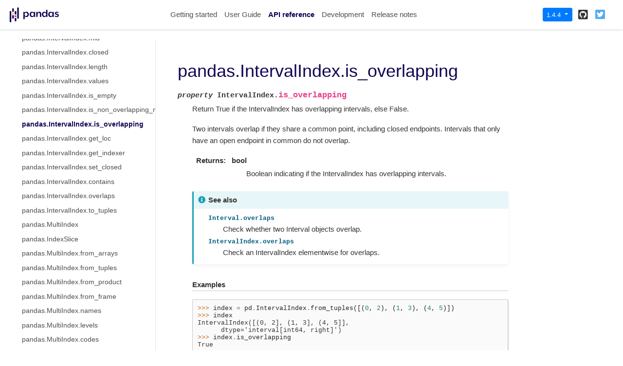

--- FILE ---
content_type: text/html
request_url: https://pandas.pydata.org/pandas-docs/version/1.4/reference/api/pandas.IntervalIndex.is_overlapping.html
body_size: 7167
content:

<!DOCTYPE html>

<html lang="en">
  <head>
    <meta charset="utf-8" />
    <meta name="viewport" content="width=device-width, initial-scale=1.0" /><meta name="generator" content="Docutils 0.17.1: http://docutils.sourceforge.net/" />

    <title>pandas.IntervalIndex.is_overlapping &#8212; pandas 1.4.4 documentation</title>
    
    <link href="../../_static/styles/theme.css?digest=1999514e3f237ded88cf" rel="stylesheet">
<link href="../../_static/styles/pydata-sphinx-theme.css?digest=1999514e3f237ded88cf" rel="stylesheet">
  
    
    <link rel="stylesheet"
      href="../../_static/vendor/fontawesome/5.13.0/css/all.min.css">
    <link rel="preload" as="font" type="font/woff2" crossorigin
      href="../../_static/vendor/fontawesome/5.13.0/webfonts/fa-solid-900.woff2">
    <link rel="preload" as="font" type="font/woff2" crossorigin
      href="../../_static/vendor/fontawesome/5.13.0/webfonts/fa-brands-400.woff2">
  
    
      
  
    
    <link rel="stylesheet" type="text/css" href="../../_static/pygments.css" />
    <link rel="stylesheet" type="text/css" href="../../_static/styles/pydata-sphinx-theme.css" />
    <link rel="stylesheet" type="text/css" href="../../_static/plot_directive.css" />
    <link rel="stylesheet" type="text/css" href="../../_static/panels-main.c949a650a448cc0ae9fd3441c0e17fb0.css" />
    <link rel="stylesheet" type="text/css" href="../../_static/panels-variables.06eb56fa6e07937060861dad626602ad.css" />
    <link rel="stylesheet" type="text/css" href="../../_static/css/getting_started.css" />
    <link rel="stylesheet" type="text/css" href="../../_static/css/pandas.css" />
    
    <link rel="preload" as="script" href="../../_static/scripts/pydata-sphinx-theme.js?digest=1999514e3f237ded88cf">
  
    <script data-url_root="../../" id="documentation_options" src="../../_static/documentation_options.js"></script>
    <script src="../../_static/jquery.js"></script>
    <script src="../../_static/underscore.js"></script>
    <script src="../../_static/doctools.js"></script>
    <script src="https://cdn.jsdelivr.net/npm/@jupyter-widgets/html-manager@^1.0.1/dist/embed-amd.js"></script>
    <link rel="shortcut icon" href="../../_static/favicon.ico"/>
    <link rel="index" title="Index" href="../../genindex.html" />
    <link rel="search" title="Search" href="../../search.html" />
    <link rel="next" title="pandas.IntervalIndex.values" href="pandas.IntervalIndex.values.html" />
    <link rel="prev" title="pandas.IntervalIndex.is_non_overlapping_monotonic" href="pandas.IntervalIndex.is_non_overlapping_monotonic.html" />
    <meta name="viewport" content="width=device-width, initial-scale=1" />
    <meta name="docsearch:language" content="en">
    

    <!-- Google Analytics -->
    
<script async="" src="https://www.google-analytics.com/analytics.js"></script>
<script>
                        window.ga = window.ga || function () {
                            (ga.q = ga.q || []).push(arguments) };
                        ga.l = +new Date;
                        ga('create', 'UA-27880019-2', 'auto');
                        ga('set', 'anonymizeIp', true);
                        ga('send', 'pageview');
                    </script>

  </head>
  <body data-spy="scroll" data-target="#bd-toc-nav" data-offset="80">
    
    <div class="container-fluid" id="banner"></div>

    
    <nav class="navbar navbar-light navbar-expand-lg bg-light fixed-top bd-navbar" id="navbar-main"><div class="container-xl">

  <div id="navbar-start">
    
    

<a class="navbar-brand" href="../../index.html">
  <img src="../../_static/pandas.svg" class="logo" alt="logo">
</a>


    
  </div>

  <button class="navbar-toggler" type="button" data-toggle="collapse" data-target="#navbar-collapsible" aria-controls="navbar-collapsible" aria-expanded="false" aria-label="Toggle navigation">
    <span class="navbar-toggler-icon"></span>
  </button>

  
  <div id="navbar-collapsible" class="col-lg-9 collapse navbar-collapse">
    <div id="navbar-center" class="mr-auto">
      
      <div class="navbar-center-item">
        <ul id="navbar-main-elements" class="navbar-nav">
    <li class="toctree-l1 nav-item">
 <a class="reference internal nav-link" href="../../getting_started/index.html">
  Getting started
 </a>
</li>

<li class="toctree-l1 nav-item">
 <a class="reference internal nav-link" href="../../user_guide/index.html">
  User Guide
 </a>
</li>

<li class="toctree-l1 current active nav-item">
 <a class="reference internal nav-link" href="../index.html">
  API reference
 </a>
</li>

<li class="toctree-l1 nav-item">
 <a class="reference internal nav-link" href="../../development/index.html">
  Development
 </a>
</li>

<li class="toctree-l1 nav-item">
 <a class="reference internal nav-link" href="../../whatsnew/index.html">
  Release notes
 </a>
</li>

    
</ul>
      </div>
      
    </div>

    <div id="navbar-end">
      
      <div class="navbar-end-item">
        <div class="dropdown" id="version_switcher">
    <button type="button" class="btn btn-primary btn-sm navbar-btn dropdown-toggle" id="version_switcher_button" data-toggle="dropdown">
        1.4.4  <!-- this text may get changed later by javascript -->
        <span class="caret"></span>
    </button>
    <div id="version_switcher_menu" class="dropdown-menu list-group-flush py-0" aria-labelledby="version_switcher_button">
    <!-- dropdown will be populated by javascript on page load -->
    </div>
</div>

<!-- NOTE: this JS must live here (not in our global JS file) because it relies
     on being processed by Jinja before it is run (specifically for replacing
     variables reference/api/pandas.IntervalIndex.is_overlapping and {'json_url': 'https://pandas.pydata.org/versions.json', 'url_template': 'https://pandas.pydata.org/{version}/', 'version_match': '1.4.4'}.
-->

<script type="text/javascript">
// Construct the target URL from the JSON components
function buildURL(entry) {
    var template = "https://pandas.pydata.org/{version}/";  // supplied by jinja
    template = template.replace("{version}", entry.version);
    return template;
}

// Check if corresponding page path exists in other version of docs
// and, if so, go there instead of the homepage of the other docs version
function checkPageExistsAndRedirect(event) {
    const currentFilePath = "reference/api/pandas.IntervalIndex.is_overlapping.html",
          tryUrl = event.target.getAttribute("href");
    let otherDocsHomepage = tryUrl.replace(currentFilePath, "");
    $.ajax({
        type: 'HEAD',
        url: tryUrl,
        // if the page exists, go there
        success: function() {
            location.href = tryUrl;
        }
    }).fail(function() {
        location.href = otherDocsHomepage;
    });
    // this prevents the browser from following the href of the clicked node
    // (which is fine because this function takes care of redirecting)
    return false;
}

// Populate the version switcher from the JSON config file
(function () {
    $.getJSON("https://pandas.pydata.org/versions.json", function(data, textStatus, jqXHR) {
        const currentFilePath = "reference/api/pandas.IntervalIndex.is_overlapping.html";
        // create links to the corresponding page in the other docs versions
        $.each(data, function(index, entry) {
            // if no custom name specified (e.g., "latest"), use version string
            if (!("name" in entry)) {
                entry.name = entry.version;
            }
            // create the node
            const node = document.createElement("a");
            node.setAttribute("class", "list-group-item list-group-item-action py-1");
            node.textContent = `${entry.name}`;
            // get the base URL for that doc version, add the current page's
            // path to it, and set as `href`
            // entry.url = buildURL(entry);
            node.setAttribute("href", `${entry.url}${currentFilePath}`);
            // on click, AJAX calls will check if the linked page exists before
            // trying to redirect, and if not, will redirect to the homepage
            // for that version of the docs.
            node.onclick = checkPageExistsAndRedirect;
            $("#version_switcher_menu").append(node);
            // replace dropdown button text with the preferred display name of
            // this version, rather than using sphinx's 1.4.4 variable.
            // also highlight the dropdown entry for the currently-viewed
            // version's entry
            if (entry.version == "1.4.4") {
                node.classList.add("active");
                $("#version_switcher_button").text(entry.name);
            }
        });
    });
})();
</script>
      </div>
      
      <div class="navbar-end-item">
        <ul id="navbar-icon-links" class="navbar-nav" aria-label="Icon Links">
        <li class="nav-item">
          <a class="nav-link" href="https://github.com/pandas-dev/pandas" rel="noopener" target="_blank" title="GitHub"><span><i class="fab fa-github-square"></i></span>
            <label class="sr-only">GitHub</label></a>
        </li>
        <li class="nav-item">
          <a class="nav-link" href="https://twitter.com/pandas_dev" rel="noopener" target="_blank" title="Twitter"><span><i class="fab fa-twitter-square"></i></span>
            <label class="sr-only">Twitter</label></a>
        </li>
      </ul>
      </div>
      
    </div>
  </div>
</div>
    </nav>
    

    <div class="container-xl">
      <div class="row">
          
            
            <!-- Only show if we have sidebars configured, else just a small margin  -->
            <div class="col-12 col-md-3 bd-sidebar">
              <div class="sidebar-start-items"><form class="bd-search d-flex align-items-center" action="../../search.html" method="get">
  <i class="icon fas fa-search"></i>
  <input type="search" class="form-control" name="q" id="search-input" placeholder="Search the docs ..." aria-label="Search the docs ..." autocomplete="off" >
</form><nav class="bd-links" id="bd-docs-nav" aria-label="Main navigation">
  <div class="bd-toc-item active">
    
    <ul class="current nav bd-sidenav">
 <li class="toctree-l1">
  <a class="reference internal" href="../io.html">
   Input/output
  </a>
 </li>
 <li class="toctree-l1">
  <a class="reference internal" href="../general_functions.html">
   General functions
  </a>
 </li>
 <li class="toctree-l1">
  <a class="reference internal" href="../series.html">
   Series
  </a>
 </li>
 <li class="toctree-l1">
  <a class="reference internal" href="../frame.html">
   DataFrame
  </a>
 </li>
 <li class="toctree-l1">
  <a class="reference internal" href="../arrays.html">
   pandas arrays, scalars, and data types
  </a>
 </li>
 <li class="toctree-l1 current active has-children">
  <a class="reference internal" href="../indexing.html">
   Index objects
  </a>
  <input checked="" class="toctree-checkbox" id="toctree-checkbox-1" name="toctree-checkbox-1" type="checkbox"/>
  <label for="toctree-checkbox-1">
   <i class="fas fa-chevron-down">
   </i>
  </label>
  <ul class="current">
   <li class="toctree-l2">
    <a class="reference internal" href="pandas.Index.html">
     pandas.Index
    </a>
   </li>
   <li class="toctree-l2">
    <a class="reference internal" href="pandas.Index.values.html">
     pandas.Index.values
    </a>
   </li>
   <li class="toctree-l2">
    <a class="reference internal" href="pandas.Index.is_monotonic.html">
     pandas.Index.is_monotonic
    </a>
   </li>
   <li class="toctree-l2">
    <a class="reference internal" href="pandas.Index.is_monotonic_increasing.html">
     pandas.Index.is_monotonic_increasing
    </a>
   </li>
   <li class="toctree-l2">
    <a class="reference internal" href="pandas.Index.is_monotonic_decreasing.html">
     pandas.Index.is_monotonic_decreasing
    </a>
   </li>
   <li class="toctree-l2">
    <a class="reference internal" href="pandas.Index.is_unique.html">
     pandas.Index.is_unique
    </a>
   </li>
   <li class="toctree-l2">
    <a class="reference internal" href="pandas.Index.has_duplicates.html">
     pandas.Index.has_duplicates
    </a>
   </li>
   <li class="toctree-l2">
    <a class="reference internal" href="pandas.Index.hasnans.html">
     pandas.Index.hasnans
    </a>
   </li>
   <li class="toctree-l2">
    <a class="reference internal" href="pandas.Index.dtype.html">
     pandas.Index.dtype
    </a>
   </li>
   <li class="toctree-l2">
    <a class="reference internal" href="pandas.Index.inferred_type.html">
     pandas.Index.inferred_type
    </a>
   </li>
   <li class="toctree-l2">
    <a class="reference internal" href="pandas.Index.is_all_dates.html">
     pandas.Index.is_all_dates
    </a>
   </li>
   <li class="toctree-l2">
    <a class="reference internal" href="pandas.Index.shape.html">
     pandas.Index.shape
    </a>
   </li>
   <li class="toctree-l2">
    <a class="reference internal" href="pandas.Index.name.html">
     pandas.Index.name
    </a>
   </li>
   <li class="toctree-l2">
    <a class="reference internal" href="pandas.Index.names.html">
     pandas.Index.names
    </a>
   </li>
   <li class="toctree-l2">
    <a class="reference internal" href="pandas.Index.nbytes.html">
     pandas.Index.nbytes
    </a>
   </li>
   <li class="toctree-l2">
    <a class="reference internal" href="pandas.Index.ndim.html">
     pandas.Index.ndim
    </a>
   </li>
   <li class="toctree-l2">
    <a class="reference internal" href="pandas.Index.size.html">
     pandas.Index.size
    </a>
   </li>
   <li class="toctree-l2">
    <a class="reference internal" href="pandas.Index.empty.html">
     pandas.Index.empty
    </a>
   </li>
   <li class="toctree-l2">
    <a class="reference internal" href="pandas.Index.T.html">
     pandas.Index.T
    </a>
   </li>
   <li class="toctree-l2">
    <a class="reference internal" href="pandas.Index.memory_usage.html">
     pandas.Index.memory_usage
    </a>
   </li>
   <li class="toctree-l2">
    <a class="reference internal" href="pandas.Index.all.html">
     pandas.Index.all
    </a>
   </li>
   <li class="toctree-l2">
    <a class="reference internal" href="pandas.Index.any.html">
     pandas.Index.any
    </a>
   </li>
   <li class="toctree-l2">
    <a class="reference internal" href="pandas.Index.argmin.html">
     pandas.Index.argmin
    </a>
   </li>
   <li class="toctree-l2">
    <a class="reference internal" href="pandas.Index.argmax.html">
     pandas.Index.argmax
    </a>
   </li>
   <li class="toctree-l2">
    <a class="reference internal" href="pandas.Index.copy.html">
     pandas.Index.copy
    </a>
   </li>
   <li class="toctree-l2">
    <a class="reference internal" href="pandas.Index.delete.html">
     pandas.Index.delete
    </a>
   </li>
   <li class="toctree-l2">
    <a class="reference internal" href="pandas.Index.drop.html">
     pandas.Index.drop
    </a>
   </li>
   <li class="toctree-l2">
    <a class="reference internal" href="pandas.Index.drop_duplicates.html">
     pandas.Index.drop_duplicates
    </a>
   </li>
   <li class="toctree-l2">
    <a class="reference internal" href="pandas.Index.duplicated.html">
     pandas.Index.duplicated
    </a>
   </li>
   <li class="toctree-l2">
    <a class="reference internal" href="pandas.Index.equals.html">
     pandas.Index.equals
    </a>
   </li>
   <li class="toctree-l2">
    <a class="reference internal" href="pandas.Index.factorize.html">
     pandas.Index.factorize
    </a>
   </li>
   <li class="toctree-l2">
    <a class="reference internal" href="pandas.Index.identical.html">
     pandas.Index.identical
    </a>
   </li>
   <li class="toctree-l2">
    <a class="reference internal" href="pandas.Index.insert.html">
     pandas.Index.insert
    </a>
   </li>
   <li class="toctree-l2">
    <a class="reference internal" href="pandas.Index.is_.html">
     pandas.Index.is_
    </a>
   </li>
   <li class="toctree-l2">
    <a class="reference internal" href="pandas.Index.is_boolean.html">
     pandas.Index.is_boolean
    </a>
   </li>
   <li class="toctree-l2">
    <a class="reference internal" href="pandas.Index.is_categorical.html">
     pandas.Index.is_categorical
    </a>
   </li>
   <li class="toctree-l2">
    <a class="reference internal" href="pandas.Index.is_floating.html">
     pandas.Index.is_floating
    </a>
   </li>
   <li class="toctree-l2">
    <a class="reference internal" href="pandas.Index.is_integer.html">
     pandas.Index.is_integer
    </a>
   </li>
   <li class="toctree-l2">
    <a class="reference internal" href="pandas.Index.is_interval.html">
     pandas.Index.is_interval
    </a>
   </li>
   <li class="toctree-l2">
    <a class="reference internal" href="pandas.Index.is_mixed.html">
     pandas.Index.is_mixed
    </a>
   </li>
   <li class="toctree-l2">
    <a class="reference internal" href="pandas.Index.is_numeric.html">
     pandas.Index.is_numeric
    </a>
   </li>
   <li class="toctree-l2">
    <a class="reference internal" href="pandas.Index.is_object.html">
     pandas.Index.is_object
    </a>
   </li>
   <li class="toctree-l2">
    <a class="reference internal" href="pandas.Index.min.html">
     pandas.Index.min
    </a>
   </li>
   <li class="toctree-l2">
    <a class="reference internal" href="pandas.Index.max.html">
     pandas.Index.max
    </a>
   </li>
   <li class="toctree-l2">
    <a class="reference internal" href="pandas.Index.reindex.html">
     pandas.Index.reindex
    </a>
   </li>
   <li class="toctree-l2">
    <a class="reference internal" href="pandas.Index.rename.html">
     pandas.Index.rename
    </a>
   </li>
   <li class="toctree-l2">
    <a class="reference internal" href="pandas.Index.repeat.html">
     pandas.Index.repeat
    </a>
   </li>
   <li class="toctree-l2">
    <a class="reference internal" href="pandas.Index.where.html">
     pandas.Index.where
    </a>
   </li>
   <li class="toctree-l2">
    <a class="reference internal" href="pandas.Index.take.html">
     pandas.Index.take
    </a>
   </li>
   <li class="toctree-l2">
    <a class="reference internal" href="pandas.Index.putmask.html">
     pandas.Index.putmask
    </a>
   </li>
   <li class="toctree-l2">
    <a class="reference internal" href="pandas.Index.unique.html">
     pandas.Index.unique
    </a>
   </li>
   <li class="toctree-l2">
    <a class="reference internal" href="pandas.Index.nunique.html">
     pandas.Index.nunique
    </a>
   </li>
   <li class="toctree-l2">
    <a class="reference internal" href="pandas.Index.value_counts.html">
     pandas.Index.value_counts
    </a>
   </li>
   <li class="toctree-l2">
    <a class="reference internal" href="pandas.Index.set_names.html">
     pandas.Index.set_names
    </a>
   </li>
   <li class="toctree-l2">
    <a class="reference internal" href="pandas.Index.droplevel.html">
     pandas.Index.droplevel
    </a>
   </li>
   <li class="toctree-l2">
    <a class="reference internal" href="pandas.Index.fillna.html">
     pandas.Index.fillna
    </a>
   </li>
   <li class="toctree-l2">
    <a class="reference internal" href="pandas.Index.dropna.html">
     pandas.Index.dropna
    </a>
   </li>
   <li class="toctree-l2">
    <a class="reference internal" href="pandas.Index.isna.html">
     pandas.Index.isna
    </a>
   </li>
   <li class="toctree-l2">
    <a class="reference internal" href="pandas.Index.notna.html">
     pandas.Index.notna
    </a>
   </li>
   <li class="toctree-l2">
    <a class="reference internal" href="pandas.Index.astype.html">
     pandas.Index.astype
    </a>
   </li>
   <li class="toctree-l2">
    <a class="reference internal" href="pandas.Index.item.html">
     pandas.Index.item
    </a>
   </li>
   <li class="toctree-l2">
    <a class="reference internal" href="pandas.Index.map.html">
     pandas.Index.map
    </a>
   </li>
   <li class="toctree-l2">
    <a class="reference internal" href="pandas.Index.ravel.html">
     pandas.Index.ravel
    </a>
   </li>
   <li class="toctree-l2">
    <a class="reference internal" href="pandas.Index.to_list.html">
     pandas.Index.to_list
    </a>
   </li>
   <li class="toctree-l2">
    <a class="reference internal" href="pandas.Index.to_native_types.html">
     pandas.Index.to_native_types
    </a>
   </li>
   <li class="toctree-l2">
    <a class="reference internal" href="pandas.Index.to_series.html">
     pandas.Index.to_series
    </a>
   </li>
   <li class="toctree-l2">
    <a class="reference internal" href="pandas.Index.to_frame.html">
     pandas.Index.to_frame
    </a>
   </li>
   <li class="toctree-l2">
    <a class="reference internal" href="pandas.Index.view.html">
     pandas.Index.view
    </a>
   </li>
   <li class="toctree-l2">
    <a class="reference internal" href="pandas.Index.argsort.html">
     pandas.Index.argsort
    </a>
   </li>
   <li class="toctree-l2">
    <a class="reference internal" href="pandas.Index.searchsorted.html">
     pandas.Index.searchsorted
    </a>
   </li>
   <li class="toctree-l2">
    <a class="reference internal" href="pandas.Index.sort_values.html">
     pandas.Index.sort_values
    </a>
   </li>
   <li class="toctree-l2">
    <a class="reference internal" href="pandas.Index.shift.html">
     pandas.Index.shift
    </a>
   </li>
   <li class="toctree-l2">
    <a class="reference internal" href="pandas.Index.append.html">
     pandas.Index.append
    </a>
   </li>
   <li class="toctree-l2">
    <a class="reference internal" href="pandas.Index.join.html">
     pandas.Index.join
    </a>
   </li>
   <li class="toctree-l2">
    <a class="reference internal" href="pandas.Index.intersection.html">
     pandas.Index.intersection
    </a>
   </li>
   <li class="toctree-l2">
    <a class="reference internal" href="pandas.Index.union.html">
     pandas.Index.union
    </a>
   </li>
   <li class="toctree-l2">
    <a class="reference internal" href="pandas.Index.difference.html">
     pandas.Index.difference
    </a>
   </li>
   <li class="toctree-l2">
    <a class="reference internal" href="pandas.Index.symmetric_difference.html">
     pandas.Index.symmetric_difference
    </a>
   </li>
   <li class="toctree-l2">
    <a class="reference internal" href="pandas.Index.asof.html">
     pandas.Index.asof
    </a>
   </li>
   <li class="toctree-l2">
    <a class="reference internal" href="pandas.Index.asof_locs.html">
     pandas.Index.asof_locs
    </a>
   </li>
   <li class="toctree-l2">
    <a class="reference internal" href="pandas.Index.get_indexer.html">
     pandas.Index.get_indexer
    </a>
   </li>
   <li class="toctree-l2">
    <a class="reference internal" href="pandas.Index.get_indexer_for.html">
     pandas.Index.get_indexer_for
    </a>
   </li>
   <li class="toctree-l2">
    <a class="reference internal" href="pandas.Index.get_indexer_non_unique.html">
     pandas.Index.get_indexer_non_unique
    </a>
   </li>
   <li class="toctree-l2">
    <a class="reference internal" href="pandas.Index.get_level_values.html">
     pandas.Index.get_level_values
    </a>
   </li>
   <li class="toctree-l2">
    <a class="reference internal" href="pandas.Index.get_loc.html">
     pandas.Index.get_loc
    </a>
   </li>
   <li class="toctree-l2">
    <a class="reference internal" href="pandas.Index.get_slice_bound.html">
     pandas.Index.get_slice_bound
    </a>
   </li>
   <li class="toctree-l2">
    <a class="reference internal" href="pandas.Index.get_value.html">
     pandas.Index.get_value
    </a>
   </li>
   <li class="toctree-l2">
    <a class="reference internal" href="pandas.Index.isin.html">
     pandas.Index.isin
    </a>
   </li>
   <li class="toctree-l2">
    <a class="reference internal" href="pandas.Index.slice_indexer.html">
     pandas.Index.slice_indexer
    </a>
   </li>
   <li class="toctree-l2">
    <a class="reference internal" href="pandas.Index.slice_locs.html">
     pandas.Index.slice_locs
    </a>
   </li>
   <li class="toctree-l2">
    <a class="reference internal" href="pandas.RangeIndex.html">
     pandas.RangeIndex
    </a>
   </li>
   <li class="toctree-l2">
    <a class="reference internal" href="pandas.Int64Index.html">
     pandas.Int64Index
    </a>
   </li>
   <li class="toctree-l2">
    <a class="reference internal" href="pandas.UInt64Index.html">
     pandas.UInt64Index
    </a>
   </li>
   <li class="toctree-l2">
    <a class="reference internal" href="pandas.Float64Index.html">
     pandas.Float64Index
    </a>
   </li>
   <li class="toctree-l2">
    <a class="reference internal" href="pandas.RangeIndex.start.html">
     pandas.RangeIndex.start
    </a>
   </li>
   <li class="toctree-l2">
    <a class="reference internal" href="pandas.RangeIndex.stop.html">
     pandas.RangeIndex.stop
    </a>
   </li>
   <li class="toctree-l2">
    <a class="reference internal" href="pandas.RangeIndex.step.html">
     pandas.RangeIndex.step
    </a>
   </li>
   <li class="toctree-l2">
    <a class="reference internal" href="pandas.RangeIndex.from_range.html">
     pandas.RangeIndex.from_range
    </a>
   </li>
   <li class="toctree-l2">
    <a class="reference internal" href="pandas.CategoricalIndex.html">
     pandas.CategoricalIndex
    </a>
   </li>
   <li class="toctree-l2">
    <a class="reference internal" href="pandas.CategoricalIndex.codes.html">
     pandas.CategoricalIndex.codes
    </a>
   </li>
   <li class="toctree-l2">
    <a class="reference internal" href="pandas.CategoricalIndex.categories.html">
     pandas.CategoricalIndex.categories
    </a>
   </li>
   <li class="toctree-l2">
    <a class="reference internal" href="pandas.CategoricalIndex.ordered.html">
     pandas.CategoricalIndex.ordered
    </a>
   </li>
   <li class="toctree-l2">
    <a class="reference internal" href="pandas.CategoricalIndex.rename_categories.html">
     pandas.CategoricalIndex.rename_categories
    </a>
   </li>
   <li class="toctree-l2">
    <a class="reference internal" href="pandas.CategoricalIndex.reorder_categories.html">
     pandas.CategoricalIndex.reorder_categories
    </a>
   </li>
   <li class="toctree-l2">
    <a class="reference internal" href="pandas.CategoricalIndex.add_categories.html">
     pandas.CategoricalIndex.add_categories
    </a>
   </li>
   <li class="toctree-l2">
    <a class="reference internal" href="pandas.CategoricalIndex.remove_categories.html">
     pandas.CategoricalIndex.remove_categories
    </a>
   </li>
   <li class="toctree-l2">
    <a class="reference internal" href="pandas.CategoricalIndex.remove_unused_categories.html">
     pandas.CategoricalIndex.remove_unused_categories
    </a>
   </li>
   <li class="toctree-l2">
    <a class="reference internal" href="pandas.CategoricalIndex.set_categories.html">
     pandas.CategoricalIndex.set_categories
    </a>
   </li>
   <li class="toctree-l2">
    <a class="reference internal" href="pandas.CategoricalIndex.as_ordered.html">
     pandas.CategoricalIndex.as_ordered
    </a>
   </li>
   <li class="toctree-l2">
    <a class="reference internal" href="pandas.CategoricalIndex.as_unordered.html">
     pandas.CategoricalIndex.as_unordered
    </a>
   </li>
   <li class="toctree-l2">
    <a class="reference internal" href="pandas.CategoricalIndex.map.html">
     pandas.CategoricalIndex.map
    </a>
   </li>
   <li class="toctree-l2">
    <a class="reference internal" href="pandas.CategoricalIndex.equals.html">
     pandas.CategoricalIndex.equals
    </a>
   </li>
   <li class="toctree-l2">
    <a class="reference internal" href="pandas.IntervalIndex.html">
     pandas.IntervalIndex
    </a>
   </li>
   <li class="toctree-l2">
    <a class="reference internal" href="pandas.IntervalIndex.from_arrays.html">
     pandas.IntervalIndex.from_arrays
    </a>
   </li>
   <li class="toctree-l2">
    <a class="reference internal" href="pandas.IntervalIndex.from_tuples.html">
     pandas.IntervalIndex.from_tuples
    </a>
   </li>
   <li class="toctree-l2">
    <a class="reference internal" href="pandas.IntervalIndex.from_breaks.html">
     pandas.IntervalIndex.from_breaks
    </a>
   </li>
   <li class="toctree-l2">
    <a class="reference internal" href="pandas.IntervalIndex.left.html">
     pandas.IntervalIndex.left
    </a>
   </li>
   <li class="toctree-l2">
    <a class="reference internal" href="pandas.IntervalIndex.right.html">
     pandas.IntervalIndex.right
    </a>
   </li>
   <li class="toctree-l2">
    <a class="reference internal" href="pandas.IntervalIndex.mid.html">
     pandas.IntervalIndex.mid
    </a>
   </li>
   <li class="toctree-l2">
    <a class="reference internal" href="pandas.IntervalIndex.closed.html">
     pandas.IntervalIndex.closed
    </a>
   </li>
   <li class="toctree-l2">
    <a class="reference internal" href="pandas.IntervalIndex.length.html">
     pandas.IntervalIndex.length
    </a>
   </li>
   <li class="toctree-l2">
    <a class="reference internal" href="pandas.IntervalIndex.values.html">
     pandas.IntervalIndex.values
    </a>
   </li>
   <li class="toctree-l2">
    <a class="reference internal" href="pandas.IntervalIndex.is_empty.html">
     pandas.IntervalIndex.is_empty
    </a>
   </li>
   <li class="toctree-l2">
    <a class="reference internal" href="pandas.IntervalIndex.is_non_overlapping_monotonic.html">
     pandas.IntervalIndex.is_non_overlapping_monotonic
    </a>
   </li>
   <li class="toctree-l2 current active">
    <a class="current reference internal" href="#">
     pandas.IntervalIndex.is_overlapping
    </a>
   </li>
   <li class="toctree-l2">
    <a class="reference internal" href="pandas.IntervalIndex.get_loc.html">
     pandas.IntervalIndex.get_loc
    </a>
   </li>
   <li class="toctree-l2">
    <a class="reference internal" href="pandas.IntervalIndex.get_indexer.html">
     pandas.IntervalIndex.get_indexer
    </a>
   </li>
   <li class="toctree-l2">
    <a class="reference internal" href="pandas.IntervalIndex.set_closed.html">
     pandas.IntervalIndex.set_closed
    </a>
   </li>
   <li class="toctree-l2">
    <a class="reference internal" href="pandas.IntervalIndex.contains.html">
     pandas.IntervalIndex.contains
    </a>
   </li>
   <li class="toctree-l2">
    <a class="reference internal" href="pandas.IntervalIndex.overlaps.html">
     pandas.IntervalIndex.overlaps
    </a>
   </li>
   <li class="toctree-l2">
    <a class="reference internal" href="pandas.IntervalIndex.to_tuples.html">
     pandas.IntervalIndex.to_tuples
    </a>
   </li>
   <li class="toctree-l2">
    <a class="reference internal" href="pandas.MultiIndex.html">
     pandas.MultiIndex
    </a>
   </li>
   <li class="toctree-l2">
    <a class="reference internal" href="pandas.IndexSlice.html">
     pandas.IndexSlice
    </a>
   </li>
   <li class="toctree-l2">
    <a class="reference internal" href="pandas.MultiIndex.from_arrays.html">
     pandas.MultiIndex.from_arrays
    </a>
   </li>
   <li class="toctree-l2">
    <a class="reference internal" href="pandas.MultiIndex.from_tuples.html">
     pandas.MultiIndex.from_tuples
    </a>
   </li>
   <li class="toctree-l2">
    <a class="reference internal" href="pandas.MultiIndex.from_product.html">
     pandas.MultiIndex.from_product
    </a>
   </li>
   <li class="toctree-l2">
    <a class="reference internal" href="pandas.MultiIndex.from_frame.html">
     pandas.MultiIndex.from_frame
    </a>
   </li>
   <li class="toctree-l2">
    <a class="reference internal" href="pandas.MultiIndex.names.html">
     pandas.MultiIndex.names
    </a>
   </li>
   <li class="toctree-l2">
    <a class="reference internal" href="pandas.MultiIndex.levels.html">
     pandas.MultiIndex.levels
    </a>
   </li>
   <li class="toctree-l2">
    <a class="reference internal" href="pandas.MultiIndex.codes.html">
     pandas.MultiIndex.codes
    </a>
   </li>
   <li class="toctree-l2">
    <a class="reference internal" href="pandas.MultiIndex.nlevels.html">
     pandas.MultiIndex.nlevels
    </a>
   </li>
   <li class="toctree-l2">
    <a class="reference internal" href="pandas.MultiIndex.levshape.html">
     pandas.MultiIndex.levshape
    </a>
   </li>
   <li class="toctree-l2">
    <a class="reference internal" href="pandas.MultiIndex.dtypes.html">
     pandas.MultiIndex.dtypes
    </a>
   </li>
   <li class="toctree-l2">
    <a class="reference internal" href="pandas.MultiIndex.set_levels.html">
     pandas.MultiIndex.set_levels
    </a>
   </li>
   <li class="toctree-l2">
    <a class="reference internal" href="pandas.MultiIndex.set_codes.html">
     pandas.MultiIndex.set_codes
    </a>
   </li>
   <li class="toctree-l2">
    <a class="reference internal" href="pandas.MultiIndex.to_flat_index.html">
     pandas.MultiIndex.to_flat_index
    </a>
   </li>
   <li class="toctree-l2">
    <a class="reference internal" href="pandas.MultiIndex.to_frame.html">
     pandas.MultiIndex.to_frame
    </a>
   </li>
   <li class="toctree-l2">
    <a class="reference internal" href="pandas.MultiIndex.sortlevel.html">
     pandas.MultiIndex.sortlevel
    </a>
   </li>
   <li class="toctree-l2">
    <a class="reference internal" href="pandas.MultiIndex.droplevel.html">
     pandas.MultiIndex.droplevel
    </a>
   </li>
   <li class="toctree-l2">
    <a class="reference internal" href="pandas.MultiIndex.swaplevel.html">
     pandas.MultiIndex.swaplevel
    </a>
   </li>
   <li class="toctree-l2">
    <a class="reference internal" href="pandas.MultiIndex.reorder_levels.html">
     pandas.MultiIndex.reorder_levels
    </a>
   </li>
   <li class="toctree-l2">
    <a class="reference internal" href="pandas.MultiIndex.remove_unused_levels.html">
     pandas.MultiIndex.remove_unused_levels
    </a>
   </li>
   <li class="toctree-l2">
    <a class="reference internal" href="pandas.MultiIndex.get_loc.html">
     pandas.MultiIndex.get_loc
    </a>
   </li>
   <li class="toctree-l2">
    <a class="reference internal" href="pandas.MultiIndex.get_locs.html">
     pandas.MultiIndex.get_locs
    </a>
   </li>
   <li class="toctree-l2">
    <a class="reference internal" href="pandas.MultiIndex.get_loc_level.html">
     pandas.MultiIndex.get_loc_level
    </a>
   </li>
   <li class="toctree-l2">
    <a class="reference internal" href="pandas.MultiIndex.get_indexer.html">
     pandas.MultiIndex.get_indexer
    </a>
   </li>
   <li class="toctree-l2">
    <a class="reference internal" href="pandas.MultiIndex.get_level_values.html">
     pandas.MultiIndex.get_level_values
    </a>
   </li>
   <li class="toctree-l2">
    <a class="reference internal" href="pandas.DatetimeIndex.html">
     pandas.DatetimeIndex
    </a>
   </li>
   <li class="toctree-l2">
    <a class="reference internal" href="pandas.DatetimeIndex.year.html">
     pandas.DatetimeIndex.year
    </a>
   </li>
   <li class="toctree-l2">
    <a class="reference internal" href="pandas.DatetimeIndex.month.html">
     pandas.DatetimeIndex.month
    </a>
   </li>
   <li class="toctree-l2">
    <a class="reference internal" href="pandas.DatetimeIndex.day.html">
     pandas.DatetimeIndex.day
    </a>
   </li>
   <li class="toctree-l2">
    <a class="reference internal" href="pandas.DatetimeIndex.hour.html">
     pandas.DatetimeIndex.hour
    </a>
   </li>
   <li class="toctree-l2">
    <a class="reference internal" href="pandas.DatetimeIndex.minute.html">
     pandas.DatetimeIndex.minute
    </a>
   </li>
   <li class="toctree-l2">
    <a class="reference internal" href="pandas.DatetimeIndex.second.html">
     pandas.DatetimeIndex.second
    </a>
   </li>
   <li class="toctree-l2">
    <a class="reference internal" href="pandas.DatetimeIndex.microsecond.html">
     pandas.DatetimeIndex.microsecond
    </a>
   </li>
   <li class="toctree-l2">
    <a class="reference internal" href="pandas.DatetimeIndex.nanosecond.html">
     pandas.DatetimeIndex.nanosecond
    </a>
   </li>
   <li class="toctree-l2">
    <a class="reference internal" href="pandas.DatetimeIndex.date.html">
     pandas.DatetimeIndex.date
    </a>
   </li>
   <li class="toctree-l2">
    <a class="reference internal" href="pandas.DatetimeIndex.time.html">
     pandas.DatetimeIndex.time
    </a>
   </li>
   <li class="toctree-l2">
    <a class="reference internal" href="pandas.DatetimeIndex.timetz.html">
     pandas.DatetimeIndex.timetz
    </a>
   </li>
   <li class="toctree-l2">
    <a class="reference internal" href="pandas.DatetimeIndex.dayofyear.html">
     pandas.DatetimeIndex.dayofyear
    </a>
   </li>
   <li class="toctree-l2">
    <a class="reference internal" href="pandas.DatetimeIndex.day_of_year.html">
     pandas.DatetimeIndex.day_of_year
    </a>
   </li>
   <li class="toctree-l2">
    <a class="reference internal" href="pandas.DatetimeIndex.weekofyear.html">
     pandas.DatetimeIndex.weekofyear
    </a>
   </li>
   <li class="toctree-l2">
    <a class="reference internal" href="pandas.DatetimeIndex.week.html">
     pandas.DatetimeIndex.week
    </a>
   </li>
   <li class="toctree-l2">
    <a class="reference internal" href="pandas.DatetimeIndex.dayofweek.html">
     pandas.DatetimeIndex.dayofweek
    </a>
   </li>
   <li class="toctree-l2">
    <a class="reference internal" href="pandas.DatetimeIndex.day_of_week.html">
     pandas.DatetimeIndex.day_of_week
    </a>
   </li>
   <li class="toctree-l2">
    <a class="reference internal" href="pandas.DatetimeIndex.weekday.html">
     pandas.DatetimeIndex.weekday
    </a>
   </li>
   <li class="toctree-l2">
    <a class="reference internal" href="pandas.DatetimeIndex.quarter.html">
     pandas.DatetimeIndex.quarter
    </a>
   </li>
   <li class="toctree-l2">
    <a class="reference internal" href="pandas.DatetimeIndex.tz.html">
     pandas.DatetimeIndex.tz
    </a>
   </li>
   <li class="toctree-l2">
    <a class="reference internal" href="pandas.DatetimeIndex.freq.html">
     pandas.DatetimeIndex.freq
    </a>
   </li>
   <li class="toctree-l2">
    <a class="reference internal" href="pandas.DatetimeIndex.freqstr.html">
     pandas.DatetimeIndex.freqstr
    </a>
   </li>
   <li class="toctree-l2">
    <a class="reference internal" href="pandas.DatetimeIndex.is_month_start.html">
     pandas.DatetimeIndex.is_month_start
    </a>
   </li>
   <li class="toctree-l2">
    <a class="reference internal" href="pandas.DatetimeIndex.is_month_end.html">
     pandas.DatetimeIndex.is_month_end
    </a>
   </li>
   <li class="toctree-l2">
    <a class="reference internal" href="pandas.DatetimeIndex.is_quarter_start.html">
     pandas.DatetimeIndex.is_quarter_start
    </a>
   </li>
   <li class="toctree-l2">
    <a class="reference internal" href="pandas.DatetimeIndex.is_quarter_end.html">
     pandas.DatetimeIndex.is_quarter_end
    </a>
   </li>
   <li class="toctree-l2">
    <a class="reference internal" href="pandas.DatetimeIndex.is_year_start.html">
     pandas.DatetimeIndex.is_year_start
    </a>
   </li>
   <li class="toctree-l2">
    <a class="reference internal" href="pandas.DatetimeIndex.is_year_end.html">
     pandas.DatetimeIndex.is_year_end
    </a>
   </li>
   <li class="toctree-l2">
    <a class="reference internal" href="pandas.DatetimeIndex.is_leap_year.html">
     pandas.DatetimeIndex.is_leap_year
    </a>
   </li>
   <li class="toctree-l2">
    <a class="reference internal" href="pandas.DatetimeIndex.inferred_freq.html">
     pandas.DatetimeIndex.inferred_freq
    </a>
   </li>
   <li class="toctree-l2">
    <a class="reference internal" href="pandas.DatetimeIndex.indexer_at_time.html">
     pandas.DatetimeIndex.indexer_at_time
    </a>
   </li>
   <li class="toctree-l2">
    <a class="reference internal" href="pandas.DatetimeIndex.indexer_between_time.html">
     pandas.DatetimeIndex.indexer_between_time
    </a>
   </li>
   <li class="toctree-l2">
    <a class="reference internal" href="pandas.DatetimeIndex.normalize.html">
     pandas.DatetimeIndex.normalize
    </a>
   </li>
   <li class="toctree-l2">
    <a class="reference internal" href="pandas.DatetimeIndex.strftime.html">
     pandas.DatetimeIndex.strftime
    </a>
   </li>
   <li class="toctree-l2">
    <a class="reference internal" href="pandas.DatetimeIndex.snap.html">
     pandas.DatetimeIndex.snap
    </a>
   </li>
   <li class="toctree-l2">
    <a class="reference internal" href="pandas.DatetimeIndex.tz_convert.html">
     pandas.DatetimeIndex.tz_convert
    </a>
   </li>
   <li class="toctree-l2">
    <a class="reference internal" href="pandas.DatetimeIndex.tz_localize.html">
     pandas.DatetimeIndex.tz_localize
    </a>
   </li>
   <li class="toctree-l2">
    <a class="reference internal" href="pandas.DatetimeIndex.round.html">
     pandas.DatetimeIndex.round
    </a>
   </li>
   <li class="toctree-l2">
    <a class="reference internal" href="pandas.DatetimeIndex.floor.html">
     pandas.DatetimeIndex.floor
    </a>
   </li>
   <li class="toctree-l2">
    <a class="reference internal" href="pandas.DatetimeIndex.ceil.html">
     pandas.DatetimeIndex.ceil
    </a>
   </li>
   <li class="toctree-l2">
    <a class="reference internal" href="pandas.DatetimeIndex.month_name.html">
     pandas.DatetimeIndex.month_name
    </a>
   </li>
   <li class="toctree-l2">
    <a class="reference internal" href="pandas.DatetimeIndex.day_name.html">
     pandas.DatetimeIndex.day_name
    </a>
   </li>
   <li class="toctree-l2">
    <a class="reference internal" href="pandas.DatetimeIndex.to_period.html">
     pandas.DatetimeIndex.to_period
    </a>
   </li>
   <li class="toctree-l2">
    <a class="reference internal" href="pandas.DatetimeIndex.to_perioddelta.html">
     pandas.DatetimeIndex.to_perioddelta
    </a>
   </li>
   <li class="toctree-l2">
    <a class="reference internal" href="pandas.DatetimeIndex.to_pydatetime.html">
     pandas.DatetimeIndex.to_pydatetime
    </a>
   </li>
   <li class="toctree-l2">
    <a class="reference internal" href="pandas.DatetimeIndex.to_series.html">
     pandas.DatetimeIndex.to_series
    </a>
   </li>
   <li class="toctree-l2">
    <a class="reference internal" href="pandas.DatetimeIndex.to_frame.html">
     pandas.DatetimeIndex.to_frame
    </a>
   </li>
   <li class="toctree-l2">
    <a class="reference internal" href="pandas.DatetimeIndex.mean.html">
     pandas.DatetimeIndex.mean
    </a>
   </li>
   <li class="toctree-l2">
    <a class="reference internal" href="pandas.DatetimeIndex.std.html">
     pandas.DatetimeIndex.std
    </a>
   </li>
   <li class="toctree-l2">
    <a class="reference internal" href="pandas.TimedeltaIndex.html">
     pandas.TimedeltaIndex
    </a>
   </li>
   <li class="toctree-l2">
    <a class="reference internal" href="pandas.TimedeltaIndex.days.html">
     pandas.TimedeltaIndex.days
    </a>
   </li>
   <li class="toctree-l2">
    <a class="reference internal" href="pandas.TimedeltaIndex.seconds.html">
     pandas.TimedeltaIndex.seconds
    </a>
   </li>
   <li class="toctree-l2">
    <a class="reference internal" href="pandas.TimedeltaIndex.microseconds.html">
     pandas.TimedeltaIndex.microseconds
    </a>
   </li>
   <li class="toctree-l2">
    <a class="reference internal" href="pandas.TimedeltaIndex.nanoseconds.html">
     pandas.TimedeltaIndex.nanoseconds
    </a>
   </li>
   <li class="toctree-l2">
    <a class="reference internal" href="pandas.TimedeltaIndex.components.html">
     pandas.TimedeltaIndex.components
    </a>
   </li>
   <li class="toctree-l2">
    <a class="reference internal" href="pandas.TimedeltaIndex.inferred_freq.html">
     pandas.TimedeltaIndex.inferred_freq
    </a>
   </li>
   <li class="toctree-l2">
    <a class="reference internal" href="pandas.TimedeltaIndex.to_pytimedelta.html">
     pandas.TimedeltaIndex.to_pytimedelta
    </a>
   </li>
   <li class="toctree-l2">
    <a class="reference internal" href="pandas.TimedeltaIndex.to_series.html">
     pandas.TimedeltaIndex.to_series
    </a>
   </li>
   <li class="toctree-l2">
    <a class="reference internal" href="pandas.TimedeltaIndex.round.html">
     pandas.TimedeltaIndex.round
    </a>
   </li>
   <li class="toctree-l2">
    <a class="reference internal" href="pandas.TimedeltaIndex.floor.html">
     pandas.TimedeltaIndex.floor
    </a>
   </li>
   <li class="toctree-l2">
    <a class="reference internal" href="pandas.TimedeltaIndex.ceil.html">
     pandas.TimedeltaIndex.ceil
    </a>
   </li>
   <li class="toctree-l2">
    <a class="reference internal" href="pandas.TimedeltaIndex.to_frame.html">
     pandas.TimedeltaIndex.to_frame
    </a>
   </li>
   <li class="toctree-l2">
    <a class="reference internal" href="pandas.TimedeltaIndex.mean.html">
     pandas.TimedeltaIndex.mean
    </a>
   </li>
   <li class="toctree-l2">
    <a class="reference internal" href="pandas.PeriodIndex.html">
     pandas.PeriodIndex
    </a>
   </li>
   <li class="toctree-l2">
    <a class="reference internal" href="pandas.PeriodIndex.day.html">
     pandas.PeriodIndex.day
    </a>
   </li>
   <li class="toctree-l2">
    <a class="reference internal" href="pandas.PeriodIndex.dayofweek.html">
     pandas.PeriodIndex.dayofweek
    </a>
   </li>
   <li class="toctree-l2">
    <a class="reference internal" href="pandas.PeriodIndex.day_of_week.html">
     pandas.PeriodIndex.day_of_week
    </a>
   </li>
   <li class="toctree-l2">
    <a class="reference internal" href="pandas.PeriodIndex.dayofyear.html">
     pandas.PeriodIndex.dayofyear
    </a>
   </li>
   <li class="toctree-l2">
    <a class="reference internal" href="pandas.PeriodIndex.day_of_year.html">
     pandas.PeriodIndex.day_of_year
    </a>
   </li>
   <li class="toctree-l2">
    <a class="reference internal" href="pandas.PeriodIndex.days_in_month.html">
     pandas.PeriodIndex.days_in_month
    </a>
   </li>
   <li class="toctree-l2">
    <a class="reference internal" href="pandas.PeriodIndex.daysinmonth.html">
     pandas.PeriodIndex.daysinmonth
    </a>
   </li>
   <li class="toctree-l2">
    <a class="reference internal" href="pandas.PeriodIndex.end_time.html">
     pandas.PeriodIndex.end_time
    </a>
   </li>
   <li class="toctree-l2">
    <a class="reference internal" href="pandas.PeriodIndex.freq.html">
     pandas.PeriodIndex.freq
    </a>
   </li>
   <li class="toctree-l2">
    <a class="reference internal" href="pandas.PeriodIndex.freqstr.html">
     pandas.PeriodIndex.freqstr
    </a>
   </li>
   <li class="toctree-l2">
    <a class="reference internal" href="pandas.PeriodIndex.hour.html">
     pandas.PeriodIndex.hour
    </a>
   </li>
   <li class="toctree-l2">
    <a class="reference internal" href="pandas.PeriodIndex.is_leap_year.html">
     pandas.PeriodIndex.is_leap_year
    </a>
   </li>
   <li class="toctree-l2">
    <a class="reference internal" href="pandas.PeriodIndex.minute.html">
     pandas.PeriodIndex.minute
    </a>
   </li>
   <li class="toctree-l2">
    <a class="reference internal" href="pandas.PeriodIndex.month.html">
     pandas.PeriodIndex.month
    </a>
   </li>
   <li class="toctree-l2">
    <a class="reference internal" href="pandas.PeriodIndex.quarter.html">
     pandas.PeriodIndex.quarter
    </a>
   </li>
   <li class="toctree-l2">
    <a class="reference internal" href="pandas.PeriodIndex.qyear.html">
     pandas.PeriodIndex.qyear
    </a>
   </li>
   <li class="toctree-l2">
    <a class="reference internal" href="pandas.PeriodIndex.second.html">
     pandas.PeriodIndex.second
    </a>
   </li>
   <li class="toctree-l2">
    <a class="reference internal" href="pandas.PeriodIndex.start_time.html">
     pandas.PeriodIndex.start_time
    </a>
   </li>
   <li class="toctree-l2">
    <a class="reference internal" href="pandas.PeriodIndex.week.html">
     pandas.PeriodIndex.week
    </a>
   </li>
   <li class="toctree-l2">
    <a class="reference internal" href="pandas.PeriodIndex.weekday.html">
     pandas.PeriodIndex.weekday
    </a>
   </li>
   <li class="toctree-l2">
    <a class="reference internal" href="pandas.PeriodIndex.weekofyear.html">
     pandas.PeriodIndex.weekofyear
    </a>
   </li>
   <li class="toctree-l2">
    <a class="reference internal" href="pandas.PeriodIndex.year.html">
     pandas.PeriodIndex.year
    </a>
   </li>
   <li class="toctree-l2">
    <a class="reference internal" href="pandas.PeriodIndex.asfreq.html">
     pandas.PeriodIndex.asfreq
    </a>
   </li>
   <li class="toctree-l2">
    <a class="reference internal" href="pandas.PeriodIndex.strftime.html">
     pandas.PeriodIndex.strftime
    </a>
   </li>
   <li class="toctree-l2">
    <a class="reference internal" href="pandas.PeriodIndex.to_timestamp.html">
     pandas.PeriodIndex.to_timestamp
    </a>
   </li>
  </ul>
 </li>
 <li class="toctree-l1">
  <a class="reference internal" href="../offset_frequency.html">
   Date offsets
  </a>
 </li>
 <li class="toctree-l1">
  <a class="reference internal" href="../window.html">
   Window
  </a>
 </li>
 <li class="toctree-l1">
  <a class="reference internal" href="../groupby.html">
   GroupBy
  </a>
 </li>
 <li class="toctree-l1">
  <a class="reference internal" href="../resampling.html">
   Resampling
  </a>
 </li>
 <li class="toctree-l1">
  <a class="reference internal" href="../style.html">
   Style
  </a>
 </li>
 <li class="toctree-l1">
  <a class="reference internal" href="../plotting.html">
   Plotting
  </a>
 </li>
 <li class="toctree-l1">
  <a class="reference internal" href="../general_utility_functions.html">
   General utility functions
  </a>
 </li>
 <li class="toctree-l1">
  <a class="reference internal" href="../extensions.html">
   Extensions
  </a>
 </li>
</ul>

    
  </div>
</nav>
              </div>
              <div class="sidebar-end-items">
              </div>
            </div>
            
          

          
          <div class="d-none d-xl-block col-xl-2 bd-toc">
            
              
              <div class="toc-item">
                

<nav id="bd-toc-nav">
    
</nav>
              </div>
              
              <div class="toc-item">
                
              </div>
              
            
          </div>
          

          
          
            
          
          <main class="col-12 col-md-9 col-xl-7 py-md-5 pl-md-5 pr-md-4 bd-content" role="main">
              
              <div>
                
  <section id="pandas-intervalindex-is-overlapping">
<h1>pandas.IntervalIndex.is_overlapping<a class="headerlink" href="#pandas-intervalindex-is-overlapping" title="Permalink to this headline">¶</a></h1>
<dl class="py property">
<dt class="sig sig-object py" id="pandas.IntervalIndex.is_overlapping">
<em class="property"><span class="pre">property</span><span class="w"> </span></em><span class="sig-prename descclassname"><span class="pre">IntervalIndex.</span></span><span class="sig-name descname"><span class="pre">is_overlapping</span></span><a class="headerlink" href="#pandas.IntervalIndex.is_overlapping" title="Permalink to this definition">¶</a></dt>
<dd><p>Return True if the IntervalIndex has overlapping intervals, else False.</p>
<p>Two intervals overlap if they share a common point, including closed
endpoints. Intervals that only have an open endpoint in common do not
overlap.</p>
<dl class="field-list simple">
<dt class="field-odd">Returns</dt>
<dd class="field-odd"><dl class="simple">
<dt>bool</dt><dd><p>Boolean indicating if the IntervalIndex has overlapping intervals.</p>
</dd>
</dl>
</dd>
</dl>
<div class="admonition seealso">
<p class="admonition-title">See also</p>
<dl class="simple">
<dt><a class="reference internal" href="pandas.Interval.overlaps.html#pandas.Interval.overlaps" title="pandas.Interval.overlaps"><code class="xref py py-obj docutils literal notranslate"><span class="pre">Interval.overlaps</span></code></a></dt><dd><p>Check whether two Interval objects overlap.</p>
</dd>
<dt><a class="reference internal" href="pandas.IntervalIndex.overlaps.html#pandas.IntervalIndex.overlaps" title="pandas.IntervalIndex.overlaps"><code class="xref py py-obj docutils literal notranslate"><span class="pre">IntervalIndex.overlaps</span></code></a></dt><dd><p>Check an IntervalIndex elementwise for overlaps.</p>
</dd>
</dl>
</div>
<p class="rubric">Examples</p>
<div class="doctest highlight-default notranslate"><div class="highlight"><pre><span></span><span class="gp">&gt;&gt;&gt; </span><span class="n">index</span> <span class="o">=</span> <span class="n">pd</span><span class="o">.</span><span class="n">IntervalIndex</span><span class="o">.</span><span class="n">from_tuples</span><span class="p">([(</span><span class="mi">0</span><span class="p">,</span> <span class="mi">2</span><span class="p">),</span> <span class="p">(</span><span class="mi">1</span><span class="p">,</span> <span class="mi">3</span><span class="p">),</span> <span class="p">(</span><span class="mi">4</span><span class="p">,</span> <span class="mi">5</span><span class="p">)])</span>
<span class="gp">&gt;&gt;&gt; </span><span class="n">index</span>
<span class="go">IntervalIndex([(0, 2], (1, 3], (4, 5]],</span>
<span class="go">      dtype=&#39;interval[int64, right]&#39;)</span>
<span class="gp">&gt;&gt;&gt; </span><span class="n">index</span><span class="o">.</span><span class="n">is_overlapping</span>
<span class="go">True</span>
</pre></div>
</div>
<p>Intervals that share closed endpoints overlap:</p>
<div class="doctest highlight-default notranslate"><div class="highlight"><pre><span></span><span class="gp">&gt;&gt;&gt; </span><span class="n">index</span> <span class="o">=</span> <span class="n">pd</span><span class="o">.</span><span class="n">interval_range</span><span class="p">(</span><span class="mi">0</span><span class="p">,</span> <span class="mi">3</span><span class="p">,</span> <span class="n">closed</span><span class="o">=</span><span class="s1">&#39;both&#39;</span><span class="p">)</span>
<span class="gp">&gt;&gt;&gt; </span><span class="n">index</span>
<span class="go">IntervalIndex([[0, 1], [1, 2], [2, 3]],</span>
<span class="go">      dtype=&#39;interval[int64, both]&#39;)</span>
<span class="gp">&gt;&gt;&gt; </span><span class="n">index</span><span class="o">.</span><span class="n">is_overlapping</span>
<span class="go">True</span>
</pre></div>
</div>
<p>Intervals that only have an open endpoint in common do not overlap:</p>
<div class="doctest highlight-default notranslate"><div class="highlight"><pre><span></span><span class="gp">&gt;&gt;&gt; </span><span class="n">index</span> <span class="o">=</span> <span class="n">pd</span><span class="o">.</span><span class="n">interval_range</span><span class="p">(</span><span class="mi">0</span><span class="p">,</span> <span class="mi">3</span><span class="p">,</span> <span class="n">closed</span><span class="o">=</span><span class="s1">&#39;left&#39;</span><span class="p">)</span>
<span class="gp">&gt;&gt;&gt; </span><span class="n">index</span>
<span class="go">IntervalIndex([[0, 1), [1, 2), [2, 3)],</span>
<span class="go">      dtype=&#39;interval[int64, left]&#39;)</span>
<span class="gp">&gt;&gt;&gt; </span><span class="n">index</span><span class="o">.</span><span class="n">is_overlapping</span>
<span class="go">False</span>
</pre></div>
</div>
</dd></dl>

</section>


              </div>
              
              
              <!-- Previous / next buttons -->
<div class='prev-next-area'>
    <a class='left-prev' id="prev-link" href="pandas.IntervalIndex.is_non_overlapping_monotonic.html" title="previous page">
        <i class="fas fa-angle-left"></i>
        <div class="prev-next-info">
            <p class="prev-next-subtitle">previous</p>
            <p class="prev-next-title">pandas.IntervalIndex.is_non_overlapping_monotonic</p>
        </div>
    </a>
    <a class='right-next' id="next-link" href="pandas.IntervalIndex.values.html" title="next page">
    <div class="prev-next-info">
        <p class="prev-next-subtitle">next</p>
        <p class="prev-next-title">pandas.IntervalIndex.values</p>
    </div>
    <i class="fas fa-angle-right"></i>
    </a>
</div>
              
          </main>
          

      </div>
    </div>
  
    <script src="../../_static/scripts/pydata-sphinx-theme.js?digest=1999514e3f237ded88cf"></script>
  <footer class="footer mt-5 mt-md-0">
  <div class="container">
    
    <div class="footer-item">
      <p class="copyright">
    &copy; Copyright 2008-2022, the pandas development team.<br>
</p>
    </div>
    
    <div class="footer-item">
      <p class="sphinx-version">
Created using <a href="http://sphinx-doc.org/">Sphinx</a> 4.5.0.<br>
</p>
    </div>
    
  </div>
</footer>
  </body>
</html>